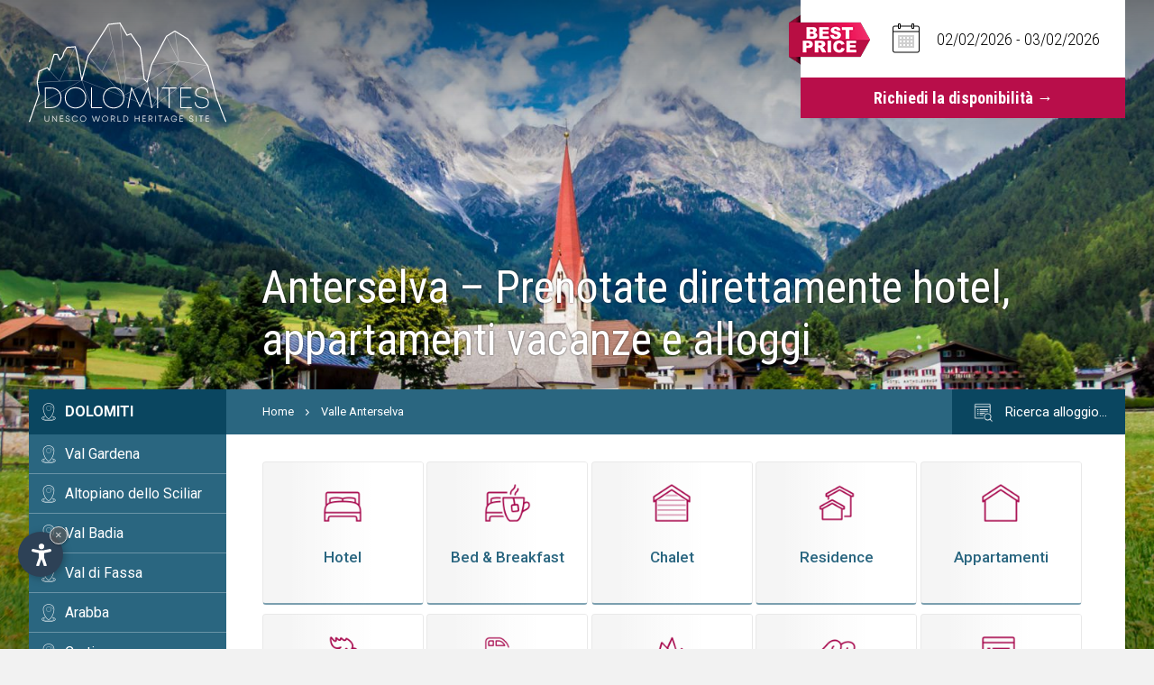

--- FILE ---
content_type: text/html
request_url: https://www.dolomiten-suedtirol.com/it/valle-anterselva/
body_size: 36932
content:
<!DOCTYPE html>

<html lang="it">
<head>
	<title>Anterselva &ndash; Prenotate direttamente hotel, appartamenti vacanze e alloggi</title>
	<meta charset="utf-8">
	<meta name="viewport" content="width=device-width, initial-scale=1">
	<meta name="Description" content="La Valle di Anterselva, con le sue maestose cime montane, &egrave; il luogo ideale per concedersi quel relax assoluto che solo la natura pu&ograve; offrire">
	<meta name="Keywords" content="Anterselva, prenotate direttamente, hotel, appartamenti vacanze, alloggi, Valle di Anterselva, maestose, cime montane, luogo ideale, relax, natura">
	<meta name="language" content="it" />
	<meta http-equiv="language" content="it" />
	<meta http-equiv="Content-Language" content="it" />
	<link rel="alternate" href="https://www.dolomiten-suedtirol.com/it/valle-anterselva/" hreflang="it" lang="it" />
	<link rel="alternate" href="https://www.dolomiten-suedtirol.com/de/antholzertal/" hreflang="de" lang="de" />
	<link rel="alternate" href="https://www.dolomiten-suedtirol.com/en/anterselva/" hreflang="en" lang="en" />
	<link rel="canonical" href="https://www.dolomiten-suedtirol.com/it/valle-anterselva/" />
	<link rel="stylesheet" type="text/css" href="//code.jquery.com/ui/1.12.1/themes/base/jquery-ui.css">
	<link rel="stylesheet" type="text/css" href="/css/daterangepicker.css" />
	<link rel="stylesheet" type="text/css" href="/css/font-awesome/css/font-awesome.css" />
	<link rel="stylesheet" type="text/css" href="/css/style.css" />
	<link rel="stylesheet" type="text/css" href="/css/content.css" />
	<link rel="stylesheet" type="text/css" href="/css/accommodations.css?ver=2025" />
	<link rel="stylesheet" type="text/css" href="/js/fancyBoxNew/jquery.fancybox.css" />
	<script>var cur_language = "it"; var keep_scrolled = false;</script>
	<script>var get_date_arr = '02/02/2026';var get_date_dep = '03/02/2026';</script>
	<script src="https://ajax.googleapis.com/ajax/libs/jquery/1.12.4/jquery.min.js"></script>
	<script src="https://ajax.googleapis.com/ajax/libs/jqueryui/1.12.1/jquery-ui.min.js"></script>
	<script type="text/javascript" src="/js/tooltip.js"></script>
	<script type="text/javascript" src="/js/moment.min.js"></script>
	<script type="text/javascript" src="/js/swiper.min.js"></script>
	<script type="text/javascript" src="/js/daterangepicker.min.js"></script>
	<script type="text/javascript" src="/js/fancyBoxNew/jquery.fancybox.js"></script>
	<script type="text/javascript" src="/js/functions.js"></script>
	
	<link rel="stylesheet" href="/css/ol.css" type="text/css" />
	<link rel="stylesheet" href="/css/openmaps.css" type="text/css" />
	
	<link rel="stylesheet" href="/css/activities.css" type="text/css" />
	
	
	<link rel="stylesheet" href="https://www.internetservice.it/cookies/is_cookies.css" media="print" onload="this.media='all'">
	<script defer src="https://www.internetservice.it/cookies/is_cookies.js?lang="></script>
	<script defer type="text/plain" data-cookiecategory="analytics" src="https://www.googletagmanager.com/gtag/js?id=UA-79839928-5"></script>
	<script defer type="text/plain" data-cookiecategory="analytics">window.dataLayer = window.dataLayer || []; function gtag(){dataLayer.push(arguments);} gtag('js', new Date()); gtag('config', 'UA-79839928-5');</script>
</head>


<body>
	
	  <div class="slide" id="slide">      <div class="sezione_slider">          <div class="swiper-container">              <div class="swiper-wrapper">					<div class="slide_overlay"></div><div class="swiper-slide" style="background-image:url('/img/db/b/20201015093735.jpg');"><div class="bg-shadow"></div></div>              </div>          </div>      </div>  </div>

    <div class="header">
        <div class="header-overlay"></div>
        <div class="header-inner">
            <div class="h_left"><a href="/it/"><img src="/img/logo.svg" class="logo" alt="Dolomiten Suedtirol" /><img src="/img/logo2.svg" class="logo-2" alt="Dolomiti Alto Adige" /></a></div>
            <div class="h_right">

                <div class="quick_request">
                    <form name="frm_q_request" id="frm_q_request" method="post" action="/it/dolomiti/richiesta-disponibilita/">
                        
                        <div class="qr_top">
                            <input type="text" name="qr_daterange" id="qr_daterange" value="" />
                        </div>
                        <input type="submit" name="qr_btn" id="qr_btn" value="Richiedi la disponibilit&agrave; &rarr;" />
                        <input type="hidden" name="qr_date_arr" id="qr_date_arr" value="" />
                        <input type="hidden" name="qr_date_dep" id="qr_date_dep" value="" />
                    </form>
                    <img src="/img/qr_bestprice.png" class="qr_bestprice" alt="Best Price Guarantee" />
                </div>

            </div>
            <div style="clear:both"></div>
            <div class="button_menu">
                <span class="line transition line1"></span>
                <span class="line transition line2"></span>
                <span class="line transition line3"></span>
            </div>
        </div>
    </div>
       
    
    <a href="/it/dolomiti/richiesta-disponibilita/" class="booking-bt"><img src="/img/best-price-res.png" alt="Best Price Guarantee" /> Richiesta <span>disponibilit&agrave;</span></a> 
    

	<div class="body">
        <div class="titles">
            <h1>Anterselva &ndash; Prenotate direttamente hotel, appartamenti vacanze e alloggi</h1>
			
        </div>
        <div style="clear:both"></div>
    	<div class="body-inner">

            <div class="b_left">
				<ul class="loc_menu"><li class="firstmenu"><a href="/it/">Dolomiti</a></li><li class=""><a href="/it/val-gardena/">Val Gardena</a></li><li class=""><a href="/it/altopiano-dello-sciliar/">Altopiano dello Sciliar</a></li><li class=""><a href="/it/val-badia/">Val Badia</a></li><li class=""><a href="/it/val-di-fassa/">Val di Fassa</a></li><li class=""><a href="/it/arabba/">Arabba</a></li><li class=""><a href="/it/cortina/">Cortina</a></li><li class=""><a href="/it/val-d-ega/">Val d'Ega</a></li><li class=""><a href="/it/val-di-fiemme/">Val di Fiemme</a></li><li class=""><a href="/it/alta-val-pusteria/">Alta Val Pusteria</a></li><li class=""><a href="/it/plan-de-corones/">Plan De Corones</a></li><li class=""><a href="/it/sesto/">Sesto</a></li><li class="is_open"><a href="/it/valle-anterselva/">Valle Anterselva</a></li><ul class="loc_submenu"><li class="hotlink"><a href="/it/valle-anterselva/hotel/">Hotel</a></li><li class="hotlink"><a href="/it/valle-anterselva/bed-and-breakfast/">Bed &amp; Breakfast</a></li><li class="hotlink"><a href="/it/valle-anterselva/chalet/">Chalet</a></li><li class="hotlink"><a href="/it/valle-anterselva/residence/">Residence</a></li><li class="hotlink"><a href="/it/valle-anterselva/appartamenti/">Appartamenti</a></li><li class="hotlink"><a href="/it/valle-anterselva/agriturismi/">Agriturismi</a></li><li class="hotlink"><a href="/it/valle-anterselva/campeggi/">Campeggi</a></li><li class="hotlink"><a href="/it/valle-anterselva/rifugi/">Rifugi</a></li><li class="hotlink"><a href="/it/valle-anterselva/vacanze-benessere/">Vacanze benessere</a></li><li class=""><a href="/it/valle-anterselva/scuola-sci/">Scuole di sci</a></li><li class=""><a href="/it/valle-anterselva/noleggio-sci/">Noleggi sci</a></li><li class=""><a href="/it/valle-anterselva/guide-alpine/">Guide alpine</a></li><li class=""><a href="/it/valle-anterselva/ristoranti/">Ristoranti</a></li><li class=""><a href="/it/valle-anterselva/sport-e-tempo-libero/">Sport e tempo libero</a></li><li class=""><a href="/it/valle-anterselva/servizio-taxi-e-bus/">Taxi e bus</a></li><li class=""><a href="/it/valle-anterselva/cose-da-vedere/">Cose da vedere</a></li><li class=""><a href="/it/valle-anterselva/cartine-sciistiche/">Cartine sciistiche</a></li><li class=""><a href="/it/valle-anterselva/cartine-escursionistiche/">Cartine escursionistiche</a></li><li class=""><a href="/it/valle-anterselva/shopping/">Shopping</a></li><li class=""><a href="/it/valle-anterselva/mountain-bike/">Mountain bike</a></li></ul><li class=""><a href="/it/valle-aurina/">Valle Aurina</a></li><li class=""><a href="/it/valle-di-casies/">Valle di Casies</a></li><li class=""><a href="/it/valle-isarco/">Val d'Isarco</a></li></ul>    
            </div>
            <div class="b_right">
    
                <div class="title">
                    <div class="breadcrumb">
                        <a href="/it/">Home</a> <img src="/img/layout/arrow-g.svg" alt="Arrow" /> <a href="/it/valle-anterselva/">Valle Anterselva</a>
						<a href="/it/dolomiti/richiesta-disponibilita/" class="search-bt">
                            <div class="search-bt-img">
                                <img src="/img/tm-w/icn_sea.png" class="search-bt-img-2" />
                            </div>
                            Ricerca alloggio&hellip;
                        </a>
						
                    </div>
    
                    <ul class="thm_menu">
 <li><a href="/it/valle-anterselva/hotel/" data-tooltip title="Hotel  in Valle Anterselva"><div class="thm-circle"><img src="/img/tm/icn_hot.png" alt="Hotel  in Valle Anterselva" /><img src="/img/tm-w/icn_hot.png" class="thm-2" alt="Hotel  in Valle Anterselva" /></div><span>Hotel</span></a></li>
 <li><a href="/it/valle-anterselva/bed-and-breakfast/" data-tooltip title="Bed &amp; Breakfast  in Valle Anterselva"><div class="thm-circle"><img src="/img/tm/icn_beb.png" alt="Bed &amp; Breakfast  in Valle Anterselva" /><img src="/img/tm-w/icn_beb.png" class="thm-2" alt="Bed &amp; Breakfast  in Valle Anterselva" /></div><span>Bed &amp; Breakfast</span></a></li>
 <li><a href="/it/valle-anterselva/chalet/" data-tooltip title="Chalet  in Valle Anterselva"><div class="thm-circle"><img src="/img/tm/icn_cha.png" alt="Chalet  in Valle Anterselva" /><img src="/img/tm-w/icn_cha.png" class="thm-2" alt="Chalet  in Valle Anterselva" /></div><span>Chalet</span></a></li>
 <li><a href="/it/valle-anterselva/residence/" data-tooltip title="Residence  in Valle Anterselva"><div class="thm-circle"><img src="/img/tm/icn_res.png" alt="Residence  in Valle Anterselva" /><img src="/img/tm-w/icn_res.png" class="thm-2" alt="Residence  in Valle Anterselva" /></div><span>Residence</span></a></li>
 <li><a href="/it/valle-anterselva/appartamenti/" data-tooltip title="Appartamenti  in Valle Anterselva"><div class="thm-circle"><img src="/img/tm/icn_app.png" alt="Appartamenti  in Valle Anterselva" /><img src="/img/tm-w/icn_app.png" class="thm-2" alt="Appartamenti  in Valle Anterselva" /></div><span>Appartamenti</span></a></li>
 <li><a href="/it/valle-anterselva/agriturismi/" data-tooltip title="Agriturismi  in Valle Anterselva"><div class="thm-circle"><img src="/img/tm/icn_agr.png" alt="Agriturismi  in Valle Anterselva" /><img src="/img/tm-w/icn_agr.png" class="thm-2" alt="Agriturismi  in Valle Anterselva" /></div><span>Agriturismi</span></a></li>
 <li><a href="/it/valle-anterselva/campeggi/" data-tooltip title="Campeggi  in Valle Anterselva"><div class="thm-circle"><img src="/img/tm/icn_cam.png" alt="Campeggi  in Valle Anterselva" /><img src="/img/tm-w/icn_cam.png" class="thm-2" alt="Campeggi  in Valle Anterselva" /></div><span>Campeggi</span></a></li>
 <li><a href="/it/valle-anterselva/rifugi/" data-tooltip title="Rifugi  in Valle Anterselva"><div class="thm-circle"><img src="/img/tm/icn_rif.png" alt="Rifugi  in Valle Anterselva" /><img src="/img/tm-w/icn_rif.png" class="thm-2" alt="Rifugi  in Valle Anterselva" /></div><span>Rifugi</span></a></li>
 <li><a href="/it/valle-anterselva/vacanze-benessere/" data-tooltip title="Wellness  in Valle Anterselva"><div class="thm-circle"><img src="/img/tm/icn_wel.png" alt="Wellness  in Valle Anterselva" /><img src="/img/tm-w/icn_wel.png" class="thm-2" alt="Wellness  in Valle Anterselva" /></div><span>Wellness</span></a></li>
 <li class="thm_menu_res"><a href="/it/dolomiti/richiesta-disponibilita/" data-tooltip title="Ricerca avanzata"><div class="thm-circle"><img src="/img/tm/icn_sea.png" alt="Search" /><img src="/img/tm-w/icn_sea.png" alt="Search" class="thm-2" /></div><span>Cerca...</span></a></li>
</ul>

                    <div class="cboth"></div>
                </div>
				
    
			
				<div class="content activities">
					<h2>La Valle di Anterselva, con le sue maestose cime montane, &egrave; il luogo ideale per concedersi quel relax assoluto che solo la natura pu&ograve; offrire</h2>
					<div class="ds-content-container">
<div class="ds-content-container-1">
<div class="ds-content-container-1-text">
<h3>Rasun di Sotto &ndash; Rasun di Sopra &ndash; Anterselva di Sotto &ndash; Anterselva di Mezzo &ndash; Anterselva di Sopra</h3>
<p>La Valle di Anterselva &egrave; una meta raccomandata agli escursionisti, ai fondisti e agli amanti della natura che vorrebbero trascorrere una vacanza in Alto Adige all&rsquo;insegna del relax, a diretto contatto con un ambiente incontaminato.<br />In un&rsquo;ampia vallata e immerse tra prati e campi rigogliosi, si trovano le localit&agrave; di Rasun di Sotto (1030 m), Rasun di Sopra (1090 m) e Anterselva di Sotto (1135 m); pi&ugrave; oltre, la valle si restringe leggermente e, dopo un lieve dislivello, si raggiunge Anterselva di Mezzo (1250 m). Anterselva di Sopra (1532 m) &egrave; un insediamento sparso, superato il quale si arriva al pittoresco lago di Anterselva, uno dei pi&ugrave; incantevoli laghi montani dell&rsquo;Alto Adige, situato all&rsquo;interno del Parco Naturale di Vedrette di Ries-Aurina. Il maestoso gruppo Vedrette di Ries si eleva alla fine della valle come un possente baluardo con le sue famose cime di Monte Collalto (3436 m) e di Monte Collaspro (3273). Queste massicce vette alte tremila metri costituiscono il valico verso la vicina Valle di Riva di Tures; percorrendo una strada ricca di curve, invece, si pu&ograve; arrivare attraverso il Passo Stalle (2052 m) alla Valle Defereggen nel Tirolo Orientale. <br /> Gli amanti delle escursioni e della mountain bike saranno entusiasti della multiforme bellezza della Valle di Anterselva, con Alpi idilliache, fitti boschi misti a conifere, romantiche cime selvagge e fragorose cascate. Innumerevoli sentieri vi condurranno attraverso un panorama naturale unico nel suo genere, quello del Parco Naturale Vedrette di Ries-Aurina. Gli alpinisti pi&ugrave; esperti possono cimentarsi nell&rsquo;ambiziosa scalata del Monte Collalto e del Monte Collaspro per godersi una vista mozzafiato delle Alpi circostanti. Chi invece preferisce qualcosa di pi&ugrave; tranquillo, non dovrebbe perdersi la passeggiata intorno al lago di Anterselva. Lo splendido sentiero che attraversa la natura rigogliosa attorno alle acque cristalline di questo lago montano promette una sicura fuga dalla monotonia e un divertimento garantito per tutta la famiglia. Inoltre, &egrave; possibile coniugare a questa gita l&rsquo;opportunit&agrave; di imparare molto riguardo alla fauna e alla flora di questi luoghi.</p>
</div>
<div class="ds-content-container-1-img"><img class="ds-img-content" src="https://www.dolomiten-suedtirol.com/img-2/content/anterselva/1.jpg" alt="lago-di-anterselva" /></div>
</div>
<div class="ds-content-container-2">
<div class="ds-content-container-2-text">
<p>In inverno, la Valle di Anterselva diventa una destinazione ideale per tutti i fan del biathlon. Nel Centro Biathlon di Anterselva di Sopra, infatti, hanno luogo ogni anno le gare della Coppa del Mondo: &egrave; il momento in cui questa tranquilla localit&agrave; si trasforma nella sede animata e pulsante di elettrizzanti eventi sportivi e di feste imperdibili. <br /> Anche ai fondisti, tuttavia, non mancano le opportunit&agrave; per mettersi alla prova grazie al collegamento di Anterselva con il Dolomiti Nordic Ski, il pi&ugrave; grande carosello sciistico d&rsquo;Europa per i praticanti del fondo. <br /> Lo skilift Riepen e il vicino Plan de Corones, l&rsquo;area sciistica numero 1 in Alto Adige, sono a disposizione degli amanti degli sci e dello snowboard.<br />Variegata, come la vasta offerta di attivit&agrave; sportive e turistiche, si presenta anche la scelta di alloggi: nella Valle di Anterselva sono disponibili tutte le soluzioni, dagli hotel benessere con SPA agli appartamenti vacanze per famiglie.</p>
</div>
<div class="ds-content-container-2-img"><img class="ds-img-content" src="https://www.dolomiten-suedtirol.com/img-2/content/anterselva/2.jpg" alt="anterselva-inverno" /></div>
</div>
</div>
<div style="clear: both;">&nbsp;</div>
                </div>
				
				<div id="slmap" class="slmap effect7"></div>
				
				<div class="content">
					<div class="h_listing"><div class="act_tit_cat2">Dottori</div><div class="h_box dia" id="box1">	
	<div class="h_l">
	</div>	
	<div class="h_r">		
		<div class="h_nam">Dr. Florian Gro&szlig;rubatscher</div>
		<div class="h_loc"><!--<strong>Valle Anterselva</strong>--><br />Via Vierbrunnen 15 <br />39030 Rasun Anterselva (BZ) Italia</div>		
		<div class="h_con"> 
			<span class="h_tel"><i class="fa fa-phone" aria-hidden="true"></i> +39 344 2616301</span>
		</div>
	</div>
</div>
<div class="h_box dia" id="box2">	
	<div class="h_l">
	</div>	
	<div class="h_r">		
		<div class="h_nam">Dr. Ulrich Plaikner</div>
		<div class="h_loc"><!--<strong>Valle Anterselva</strong>--><br />Via Rasun di Sotto 35 <br />39030 Rasun Anterselva (BZ) Italia</div>		
		<div class="h_con"> 
			<span class="h_tel"><i class="fa fa-phone" aria-hidden="true"></i> +39 0474 498090</span>
		</div>
	</div>
</div>
<div class="act_tit_cat2">Dentisti</div><div class="h_box dia" id="box3">	
	<div class="h_l">
	</div>	
	<div class="h_r">		
		<div class="h_nam">Dr. Schneider Markus</div>
		<div class="h_loc"><!--<strong>Valle Anterselva</strong>--><br />Via Erlerbachl 1 <br />39030 Rasun Anterselva (BZ) Italia</div>		
		<div class="h_con"> 
			<span class="h_tel"><i class="fa fa-phone" aria-hidden="true"></i> +39 0474 498404</span>
		</div>
	</div>
</div>
<div class="act_tit_cat2">Banche</div><div class="h_box dia" id="box4">	
	<div class="h_l">
	</div>	
	<div class="h_r">		
		<div class="h_nam">Cassa Raiffeisen Rasun</div>
		<div class="h_loc"><!--<strong>Valle Anterselva</strong>--><br />Via Rasun di Sotto 32<br />39030 Rasun Anterselva (BZ) Italia</div>		
		<div class="h_con"> 
			<span class="h_tel"><i class="fa fa-phone" aria-hidden="true"></i> +39 0474 584000</span>
		</div>
	</div>
</div>
<div class="act_tit_cat2">Farmacie</div><div class="h_box dia" id="box5">	
	<div class="h_l">
	</div>	
	<div class="h_r">		
		<div class="h_nam">Farmacia all'Angelo</div>
		<div class="h_loc"><!--<strong>Valle Anterselva</strong>--><br />Str. Valle di Anterselva 9 <br />39030 Rasun Anterselva (BZ) Italia</div>		
		<div class="h_con"> 
			<span class="h_tel"><i class="fa fa-phone" aria-hidden="true"></i> +39 0474 497076</span>
		</div>
	</div>
</div>
<div style="clear: both;"></div></div>
				</div>
			
    
            </div>
            <div style="clear:both"></div>
        </div>
	</div>



	<div class="footer">
    	<div class="con-footer-left">
        	<div class="footer-bg-1"></div>
            <div class="con-footer-left-in">
            	<span class="con-footer-title">Avete gi&agrave; trovato la <br />destinazione dei vostri sogni?</span>
            	<span class="con-footer-sub">Verificate la disponibilit&agrave; per la vostra vacanza nelle Dolomiti</span>
                
				
				<form id="FormSmall" name="FormSmall" method="post" action="/it/dolomiti/richiesta-disponibilita/">
				<div class="req">
                	<img src="/img/layout/best-price.svg" class="best-price" />
                    <div class="req-in">
                    	<div class="req-top">
                        	<div class="req-box_calendar"  id="daterange_01">
								<div class="req-box req-daterange">
									<div class="req-descr req_arrivo">
										<span class="req-title">21</span>
										<span class="req-sub">Arrivo</span>
									</div>
									<img src="/img/layout/arrow-min.svg" class="arrow-min" />
									<div class="req-border"></div>
									<input type="hidden" name="txt_arrivo" >
								</div>
								<div class="req-box req-daterange" id="daterange_02">
									<div class="req-descr req_partenza">
										<span class="req-title">28</span>
										<span class="req-sub">Partenza</span>
									</div>
									<img src="/img/layout/arrow-min.svg" class="arrow-min" />
									<div class="req-border"></div>
									<input type="hidden" name="txt_partenza" >
								</div>
                            </div>
                        	<div class="req-box">
								<select class="req_select" name="sel_adulti" onChange="Javascript:document.getElementById('txt_adulti').innerHTML = this.options[this.selectedIndex].value;">
									<option value="1">1</option>
									<option value="2" selected="selected">2</option>
									<option value="3">3</option>
									<option value="4">4</option>
									<option value="5">5</option>
									<option value="6">6</option>
									<option value="7">7</option>
									<option value="8">8</option>
									<option value="9">9</option>
								</select>
								<div class="req_text_select">
									<div class="req-descr">
										<span class="req-title" id="txt_adulti">2</span>
										<span class="req-sub">Adulti</span>
									</div>
									<img src="/img/layout/arrow-min.svg" class="arrow-min" />
									<div class="req-border"></div>
								</div>
                            </div>
                        	<div class="req-box">
 								<select class="req_select" name="sel_bambini" onChange="Javascript:document.getElementById('txt_bambini').innerHTML = this.options[this.selectedIndex].value;">
									<option value="0" selected="selected">0</option>
									<option value="1">1</option>
									<option value="2">2</option>
									<option value="3">3</option>
									<option value="4">4</option>
									<option value="5">5</option>
									<option value="6">6</option>
									<option value="7">7</option>
									<option value="8">8</option>
									<option value="9">9</option>
								</select>
								<div class="req_text_select">
									<div class="req-descr">
										<span class="req-title" id="txt_bambini">0</span>
										<span class="req-sub">Bambini</span>
									</div>
									<img src="/img/layout/arrow-min.svg" class="arrow-min" />
								</div>
                            </div>
                        </div>
                        <div class="req-bottom">
                        	<div class="fin-box fin-1">
 								<select class="req_select"  name="sel_alloggio" onChange="Javascript:document.getElementById('txt_alloggio').innerHTML = this.options[this.selectedIndex].innerHTML;">
									
									<option value="1" selected>Hotel</option>
									<option value="2">Bed&nbsp;&amp;&nbsp;Breakfast</option>
									<option value="3">Appartamento</option>
									<option value="4">Camping</option>
									<option value="5">Rifugio</option>
								</select>
								<div class="req_text_select">
									<img src="/img/layout/req-1.svg" class="fin-icon" /><!--
									--><span class="fin-title" id="txt_alloggio">Hotel</span>
									<img src="/img/layout/arrow-min.svg" class="arrow-min" />
								</div>
                            </div>
                        	<div class="fin-box fin-2">
 								<select class="req_select"  name="sel_localita" onChange="Javascript:document.getElementById('txt_localita').innerHTML = this.options[this.selectedIndex].innerHTML;">
									<option value="" selected>Localit&agrave;</option>
									<option value="2">Alta&nbsp;Val&nbsp;Pusteria</option><option value="3">Altopiano&nbsp;dello&nbsp;Sciliar</option><option value="4">Arabba</option><option value="5">Cortina</option><option value="6">Plan&nbsp;de&nbsp;Corones</option><option value="7">Sesto</option><option value="1">Val&nbsp;Badia</option><option value="8">Val&nbsp;d'Ega</option><option value="9">Val&nbsp;di&nbsp;Fassa</option><option value="10">Val&nbsp;di&nbsp;Fiemme</option><option value="12">Val&nbsp;Gardena</option><option value="14">Valle&nbsp;Anterselva</option><option value="13">Valle&nbsp;Aurina</option><option value="15">Valle&nbsp;di&nbsp;Casies</option><option value="11">Valle&nbsp;Isarco</option>
								</select>
								<div class="req_text_select">
									<img src="/img/layout/req-2.svg" class="fin-icon" /><!--
									--><span class="fin-title" id="txt_localita">Localit&agrave;</span>
									<img src="/img/layout/arrow-min.svg" class="arrow-min" />
								</div>
                            </div>
                            <a href="Javascript:void(null)" onClick="document.FormSmall.submit()" class="req-bt">
                            	<span><strong>Richiesta</strong><br /> senza impegno</span><img src="/img/layout/arrow-bt.svg" />
                            </a>
                        </div>
                    </div>
                </div>
				</form>
            </div>
        </div>
        <div class="con-footer-right">
        	<div class="footer-bg-2"></div>
            <div class="con-footer-right-in">
            	<a href="/it/dolomiti/gastronomia-e-ristoranti-nelle-dolomiti/" class="res-section-a"><div class="res-section">
            		<div class="res">
                		<div class="line-top"></div>
                		<div class="line-left"></div>
                        <div class="res-in">
                        	<span class="res-title">I migliori Ristoranti<br />nelle Dolomiti</span>
                            <span class="res-bt">Scoprili ora<img src="/img/layout/arrow-bt.svg" /></span>
                        </div>
                    </div>
                    <img src="/img/layout/res-img.png" class="res-img" />
                </div></a>
            
                <div class="footer-right-in">
                    <div class="footer-box box-1">
                        <div class="box-in">
                            <span class="footer-title">Localit&agrave;</span>
                            <ul class="footer-list">
                                <li><a href="/it/alta-val-pusteria/">Alta Val Pusteria</a></li><li><a href="/it/altopiano-dello-sciliar/">Altopiano dello Sciliar</a></li><li><a href="/it/arabba/">Arabba</a></li><li><a href="/it/cortina/">Cortina</a></li><li><a href="/it/plan-de-corones/">Plan de Corones</a></li><li><a href="/it/sesto/">Sesto</a></li><li><a href="/it/val-badia/">Val Badia</a></li><li><a href="/it/val-d-ega/">Val d'Ega</a></li><li><a href="/it/val-di-fassa/">Val di Fassa</a></li><li><a href="/it/val-di-fiemme/">Val di Fiemme</a></li><li><a href="/it/val-gardena/">Val Gardena</a></li><li><a href="/it/valle-anterselva/">Valle Anterselva</a></li><li><a href="/it/valle-aurina/">Valle Aurina</a></li><li><a href="/it/valle-di-casies/">Valle di Casies</a></li><li><a href="/it/valle-isarco/">Valle Isarco</a></li>
                            </ul>
                        </div>
                    </div>
                    
                    <div class="footer-box box-2">
                        <div class="box-in">
                            <span class="footer-title">Le Dolomiti</span>
                            <ul class="footer-list">
                                <li><a href="/it/dolomiti/richiesta-disponibilita/">Richiesta disponibilit&agrave;</a></li><li><a href="/it/dolomiti/dolomiti-unesco/">Dolomiti UNESCO</a></li><li><a href="/it/dolomiti/gastronomia-e-ristoranti-nelle-dolomiti/">Ristoranti</a></li><li><a href="/it/dolomiti/storia-e-leggende-delle-dolomiti/">Storia e leggende</a></li><li><a href="/it/dolomiti/posizione-e-indicazioni-stradali/">Posizione</a></li><li><a href="/it/dolomiti/sellaronda-dolomiti/">Sellaronda</a></li><li><a href="/it/dolomiti/sciare-nelle-dolomiti/">Sciare</a></li><li><a href="/it/dolomiti/escursioni-nelle-dolomiti/">Escursioni</a></li><li><a href="/it/dolomiti/mountain-bike-nelle-dolomiti/">Mountain bike</a></li><li><a href="/it/dolomiti/luoghi-di-interesse-nelle-dolomiti/">Luoghi d'interesse</a></li>
                            </ul>
                        </div>
                    </div>
                    <div class="footer-box box-3">
                        <div class="box-in">
                            <div class="box-half">
                                <span class="footer-title">Lingua</span><div class="language transition">	<span>Italiano</span><img src="/img/layout/arrow-min.svg" />	<div class="lang-other">		<a href="/de/antholzertal/">Deutsch</a>		<a href="/en/anterselva/">English</a>	</div></div>
                                <div class="social">
                                    <a href="https://www.facebook.com/Dolomiten-S%C3%BCdtriol-104011774819178" target="_blank"><img src="/img/layout/social-1.svg" /></a>
                                </div>
                            </div>
                            
                            <div class="box-half">
                                <span class="footer-title" style="margin:0 auto;">Informazioni</span>
                                <ul class="footer-list">
                                    <li><a href="/privacy/?l=it" target="_blank">Privacy</a></li>
                                    <li><a href="/it/impressum/">Impressum</a></li>
                                </ul>
                            </div>
                        </div>
                    </div>
                </div>
            </div>
        </div>
        <div style="clear:both;"></div>
	</div>
    
	<div class="footer-bottom">
        <div class="footer-bottom-inner">
            <img src="/img/logo-footer.svg" class="footer-logo" />
            <p>Copyright <a href="https://www.internetservice.it" target="_blank">&copy; InternetService<sup>&reg;</sup></a> &middot; Tutti i diritti riservati.<br>
			<span class="mwst">P.IVA: 02823430216</span></p>
        </div>
	</div>
	<script>var om_desc0 = '<div style="height:230px;width:200px;display:block;"><span style="font-family:Tahoma,Arial,Verdana,Helvetica;font-size:12px;font-weight:bold;">Dr. Florian Gro&szlig;rubatscher</span><br><span style="font-family:Tahoma,Arial,Verdana,Helvetica;font-size:11px;">Via Vierbrunnen 15 <br />39030 Rasun Anterselva (BZ) Italia<br><br><a href="Javascript:void(null)" onclick="Javascript:goToByScroll2(\'#box1\',-100,1000)" style="font-weight:bold; color:#2764C2;">visualizza informazioni</a></span></div>';var om_crd0 = [12.09653, 46.85852];var om_desc1 = '<div style="height:230px;width:200px;display:block;"><span style="font-family:Tahoma,Arial,Verdana,Helvetica;font-size:12px;font-weight:bold;">Dr. Ulrich Plaikner</span><br><span style="font-family:Tahoma,Arial,Verdana,Helvetica;font-size:11px;">Via Rasun di Sotto 35 <br />39030 Rasun Anterselva (BZ) Italia<br><br><a href="Javascript:void(null)" onclick="Javascript:goToByScroll2(\'#box2\',-100,1000)" style="font-weight:bold; color:#2764C2;">visualizza informazioni</a></span></div>';var om_crd1 = [12.04926, 46.78075];var om_desc2 = '<div style="height:230px;width:200px;display:block;"><span style="font-family:Tahoma,Arial,Verdana,Helvetica;font-size:12px;font-weight:bold;">Dr. Schneider Markus</span><br><span style="font-family:Tahoma,Arial,Verdana,Helvetica;font-size:11px;">Via Erlerbachl 1 <br />39030 Rasun Anterselva (BZ) Italia<br><br><a href="Javascript:void(null)" onclick="Javascript:goToByScroll2(\'#box3\',-100,1000)" style="font-weight:bold; color:#2764C2;">visualizza informazioni</a></span></div>';var om_crd2 = [12.05162, 46.78229];var om_desc3 = '<div style="height:230px;width:200px;display:block;"><span style="font-family:Tahoma,Arial,Verdana,Helvetica;font-size:12px;font-weight:bold;">Cassa Raiffeisen Rasun</span><br><span style="font-family:Tahoma,Arial,Verdana,Helvetica;font-size:11px;">Via Rasun di Sotto 32<br />39030 Rasun Anterselva (BZ) Italia<br><br><a href="Javascript:void(null)" onclick="Javascript:goToByScroll2(\'#box4\',-100,1000)" style="font-weight:bold; color:#2764C2;">visualizza informazioni</a></span></div>';var om_crd3 = [12.049237138954911, 46.780169814683205];var om_desc4 = '<div style="height:230px;width:200px;display:block;"><span style="font-family:Tahoma,Arial,Verdana,Helvetica;font-size:12px;font-weight:bold;">Farmacia all\'Angelo</span><br><span style="font-family:Tahoma,Arial,Verdana,Helvetica;font-size:11px;">Str. Valle di Anterselva 9 <br />39030 Rasun Anterselva (BZ) Italia<br><br><a href="Javascript:void(null)" onclick="Javascript:goToByScroll2(\'#box5\',-100,1000)" style="font-weight:bold; color:#2764C2;">visualizza informazioni</a></span></div>';var om_crd4 = [12.044248155819698, 46.77639605597572];</script><script type="text/javascript" src="/js/ol.js" charset="UTF-8"></script><script type="text/javascript" src="/js/ol-popup.js"></script><script type="text/javascript">$(document).ready(function() { var olview = new ol.View({   center: ol.proj.transform([12.081698, 46.826878], 'EPSG:4326', 'EPSG:3857'),	zoom: 12});var sourceFeatures = new ol.source.Vector(),    layerFeatures = new ol.layer.Vector({source: sourceFeatures});var map = new ol.Map({    interactions: ol.interaction.defaults({mouseWheelZoom:false}),     target: document.getElementById('slmap'),    loadTilesWhileAnimating: true,    loadTilesWhileInteracting: true,    view: olview,    renderer: 'canvas',    moveTolerance: 10,     layers: [      new ol.layer.Tile({        style: 'Aerial',        source: new ol.source.OSM({"url" : "https://tile.openstreetmap.org/{z}/{x}/{y}.png"})      }),      layerFeatures    ]});var popup = new ol.Overlay.Popup;popup.setOffset([1, -30]);map.addOverlay(popup);var long_string = 'a long text a long text a long text';var style1 = [    new ol.style.Style({        image: new ol.style.Icon(({            scale: 1,            rotateWithView: false,            anchor: [0.5, 1],            anchorXUnits: 'fraction',            anchorYUnits: 'fraction',            opacity: 1,            src: '/img/gmarker.png'        })),        zIndex: 5    }),    new ol.style.Style({        image: new ol.style.Circle({            radius: 4,            fill: new ol.style.Fill({                color: 'rgba(255,255,255,1)'            }),            stroke: new ol.style.Stroke({                color: 'rgba(0,0,0,1)'            })        })    })];var feature0 = new ol.Feature({    type: 'click',    desc: om_desc0,    geometry: new ol.geom.Point(ol.proj.transform(om_crd0, 'EPSG:4326', 'EPSG:3857'))});
feature0.setStyle(style1); sourceFeatures.addFeature(feature0);var feature1 = new ol.Feature({    type: 'click',    desc: om_desc1,    geometry: new ol.geom.Point(ol.proj.transform(om_crd1, 'EPSG:4326', 'EPSG:3857'))});
feature1.setStyle(style1); sourceFeatures.addFeature(feature1);var feature2 = new ol.Feature({    type: 'click',    desc: om_desc2,    geometry: new ol.geom.Point(ol.proj.transform(om_crd2, 'EPSG:4326', 'EPSG:3857'))});
feature2.setStyle(style1); sourceFeatures.addFeature(feature2);var feature3 = new ol.Feature({    type: 'click',    desc: om_desc3,    geometry: new ol.geom.Point(ol.proj.transform(om_crd3, 'EPSG:4326', 'EPSG:3857'))});
feature3.setStyle(style1); sourceFeatures.addFeature(feature3);var feature4 = new ol.Feature({    type: 'click',    desc: om_desc4,    geometry: new ol.geom.Point(ol.proj.transform(om_crd4, 'EPSG:4326', 'EPSG:3857'))});
feature4.setStyle(style1); sourceFeatures.addFeature(feature4);map.on('click', function(evt) {    var f = map.forEachFeatureAtPixel(        evt.pixel,        function(ft, layer){return ft;}, {}    );    if (f && f.get('type') == 'click') {        var geometry = f.getGeometry();        var coord = geometry.getCoordinates();                var content = '<p>'+f.get('desc')+'</p>';                popup.show(coord, content);            } else { popup.hide(); }    });$("div.om_i").click(function(event) {	var om_cur_id = event.target.id;	var om_id = om_cur_id.replace("trsp_om_", "");	var get_crd = 'om_crd'+om_id;	var get_desc = 'om_desc'+om_id;	popup.show(ol.proj.transform(window['om_crd'+om_id], 'EPSG:4326', 'EPSG:3857'), window['om_desc'+om_id]);	var pan_crd = window['om_crd'+om_id]; console.log('crd: '+pan_crd);	var pan_lat = pan_crd[0];	var pan_lon = pan_crd[1] + 0.01; 	var new_pan = [pan_lat, pan_lon];	olview.animate({ center: ol.proj.transform(new_pan, 'EPSG:4326', 'EPSG:3857'), duration: 2000 });	goToByScroll('#slmap');});});</script>
	<script>history.pushState(null,null,location.href);window.onpopstate=function(){history.go(1);};</script>
	
	
</body>
</html>


--- FILE ---
content_type: image/svg+xml
request_url: https://www.dolomiten-suedtirol.com/img/layout/arrow-g.svg
body_size: 854
content:
<?xml version="1.0" encoding="utf-8"?>
<!-- Generator: Adobe Illustrator 16.0.0, SVG Export Plug-In . SVG Version: 6.00 Build 0)  -->
<!DOCTYPE svg PUBLIC "-//W3C//DTD SVG 1.1//EN" "http://www.w3.org/Graphics/SVG/1.1/DTD/svg11.dtd">
<svg version="1.1" id="Layer_1" xmlns="http://www.w3.org/2000/svg" xmlns:xlink="http://www.w3.org/1999/xlink" x="0px" y="0px"
	 width="100px" height="170.216px" viewBox="73.728 35.164 100 170.216" enable-background="new 73.728 35.164 100 170.216"
	 xml:space="preserve">
<g>
	<g>
		<g>
			<path fill="#FFFFFF" d="M171.013,113.628L95.265,37.882c-1.752-1.752-4.09-2.719-6.584-2.719c-2.492,0-4.832,0.967-6.584,2.719
				l-5.578,5.578c-3.629,3.634-3.629,9.541,0,13.168l63.607,63.606l-63.678,63.679c-1.754,1.754-2.721,4.092-2.721,6.583
				c0,2.495,0.967,4.832,2.721,6.588l5.576,5.575c1.754,1.753,4.092,2.72,6.584,2.72c2.494,0,4.834-0.967,6.584-2.72l75.818-75.815
				c1.756-1.759,2.721-4.105,2.717-6.604C173.734,117.735,172.769,115.387,171.013,113.628z"/>
		</g>
	</g>
</g>
</svg>


--- FILE ---
content_type: image/svg+xml
request_url: https://www.dolomiten-suedtirol.com/img/layout/arrow-min.svg
body_size: 789
content:
<?xml version="1.0" encoding="utf-8"?>
<!-- Generator: Adobe Illustrator 16.0.0, SVG Export Plug-In . SVG Version: 6.00 Build 0)  -->
<!DOCTYPE svg PUBLIC "-//W3C//DTD SVG 1.1//EN" "http://www.w3.org/Graphics/SVG/1.1/DTD/svg11.dtd">
<svg version="1.1" id="Layer_1" xmlns="http://www.w3.org/2000/svg" xmlns:xlink="http://www.w3.org/1999/xlink" x="0px" y="0px"
	 width="512px" height="512px" viewBox="0 0 512 512" enable-background="new 0 0 512 512" xml:space="preserve">
<g>
	<g>
		<path fill="#FFFFFF" d="M275.978,398.23l227.843-227.846c5.274-5.27,8.18-12.305,8.18-19.806s-2.905-14.536-8.18-19.806
			l-16.775-16.779c-10.931-10.918-28.696-10.918-39.61,0l-191.33,191.329L64.566,113.781c-5.274-5.271-12.305-8.18-19.802-8.18
			c-7.505,0-14.535,2.909-19.813,8.18L8.179,130.561C2.906,135.834,0,142.865,0,150.366s2.905,14.535,8.179,19.805L236.23,398.23
			c5.291,5.283,12.354,8.184,19.864,8.168C263.633,406.414,270.692,403.513,275.978,398.23z"/>
	</g>
</g>
</svg>
